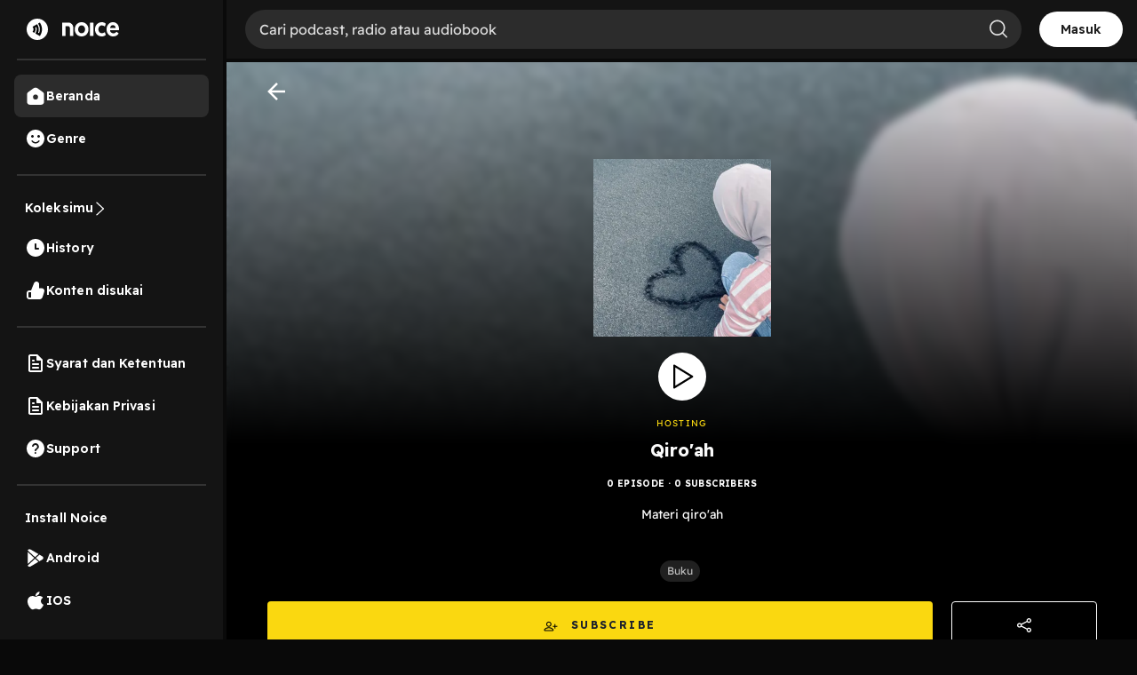

--- FILE ---
content_type: text/html; charset=utf-8
request_url: https://www.google.com/recaptcha/api2/aframe
body_size: 136
content:
<!DOCTYPE HTML><html><head><meta http-equiv="content-type" content="text/html; charset=UTF-8"></head><body><script nonce="C55OmfqfiFKMgnL65ueylA">/** Anti-fraud and anti-abuse applications only. See google.com/recaptcha */ try{var clients={'sodar':'https://pagead2.googlesyndication.com/pagead/sodar?'};window.addEventListener("message",function(a){try{if(a.source===window.parent){var b=JSON.parse(a.data);var c=clients[b['id']];if(c){var d=document.createElement('img');d.src=c+b['params']+'&rc='+(localStorage.getItem("rc::a")?sessionStorage.getItem("rc::b"):"");window.document.body.appendChild(d);sessionStorage.setItem("rc::e",parseInt(sessionStorage.getItem("rc::e")||0)+1);localStorage.setItem("rc::h",'1768940637860');}}}catch(b){}});window.parent.postMessage("_grecaptcha_ready", "*");}catch(b){}</script></body></html>

--- FILE ---
content_type: application/javascript; charset=UTF-8
request_url: https://open.noice.id/_next/static/chunks/8230-5b8d8629016c7992.js
body_size: 2478
content:
(self.webpackChunk_N_E=self.webpackChunk_N_E||[]).push([[8230],{31026:(e,t,r)=>{"use strict";Object.defineProperty(t,"__esModule",{value:!0}),Object.defineProperty(t,"useMergedRef",{enumerable:!0,get:function(){return l}});let n=r(14232);function l(e,t){let r=(0,n.useRef)(null),l=(0,n.useRef)(null);return(0,n.useCallback)(n=>{if(null===n){let e=r.current;e&&(r.current=null,e());let t=l.current;t&&(l.current=null,t())}else e&&(r.current=o(e,n)),t&&(l.current=o(t,n))},[e,t])}function o(e,t){if("function"!=typeof e)return e.current=t,()=>{e.current=null};{let r=e(t);return"function"==typeof r?r:()=>e(null)}}("function"==typeof t.default||"object"==typeof t.default&&null!==t.default)&&void 0===t.default.__esModule&&(Object.defineProperty(t.default,"__esModule",{value:!0}),Object.assign(t.default,t),e.exports=t.default)},42343:(e,t,r)=>{"use strict";Object.defineProperty(t,"__esModule",{value:!0}),Object.defineProperty(t,"useIntersection",{enumerable:!0,get:function(){return a}});let n=r(14232),l=r(74754),o="function"==typeof IntersectionObserver,u=new Map,f=[];function a(e){let{rootRef:t,rootMargin:r,disabled:a}=e,c=a||!o,[i,s]=(0,n.useState)(!1),d=(0,n.useRef)(null),p=(0,n.useCallback)(e=>{d.current=e},[]);return(0,n.useEffect)(()=>{if(o){if(c||i)return;let e=d.current;if(e&&e.tagName)return function(e,t,r){let{id:n,observer:l,elements:o}=function(e){let t,r={root:e.root||null,margin:e.rootMargin||""},n=f.find(e=>e.root===r.root&&e.margin===r.margin);if(n&&(t=u.get(n)))return t;let l=new Map;return t={id:r,observer:new IntersectionObserver(e=>{e.forEach(e=>{let t=l.get(e.target),r=e.isIntersecting||e.intersectionRatio>0;t&&r&&t(r)})},e),elements:l},f.push(r),u.set(r,t),t}(r);return o.set(e,t),l.observe(e),function(){if(o.delete(e),l.unobserve(e),0===o.size){l.disconnect(),u.delete(n);let e=f.findIndex(e=>e.root===n.root&&e.margin===n.margin);e>-1&&f.splice(e,1)}}}(e,e=>e&&s(e),{root:null==t?void 0:t.current,rootMargin:r})}else if(!i){let e=(0,l.requestIdleCallback)(()=>s(!0));return()=>(0,l.cancelIdleCallback)(e)}},[c,r,t,i,d.current]),[p,i,(0,n.useCallback)(()=>{s(!1)},[])]}("function"==typeof t.default||"object"==typeof t.default&&null!==t.default)&&void 0===t.default.__esModule&&(Object.defineProperty(t.default,"__esModule",{value:!0}),Object.assign(t.default,t),e.exports=t.default)},48230:(e,t,r)=>{e.exports=r(81639)},63724:(e,t)=>{"use strict";Object.defineProperty(t,"__esModule",{value:!0}),Object.defineProperty(t,"errorOnce",{enumerable:!0,get:function(){return r}});let r=e=>{}},78940:(e,t,r)=>{"use strict";function n(e,t,r,n){return!1}Object.defineProperty(t,"__esModule",{value:!0}),Object.defineProperty(t,"getDomainLocale",{enumerable:!0,get:function(){return n}}),r(87810),("function"==typeof t.default||"object"==typeof t.default&&null!==t.default)&&void 0===t.default.__esModule&&(Object.defineProperty(t.default,"__esModule",{value:!0}),Object.assign(t.default,t),e.exports=t.default)},81639:(e,t,r)=>{"use strict";Object.defineProperty(t,"__esModule",{value:!0});let n=r(3576),l=r(62701),o=r(65699);Object.defineProperty(t,"__esModule",{value:!0}),!function(e,t){for(var r in t)Object.defineProperty(e,r,{enumerable:!0,get:t[r]})}(t,{default:function(){return m},useLinkStatus:function(){return P}});let u=r(88365),f=r(37876),a=u._(r(14232)),c=r(46658),i=r(64232),s=r(96225),d=r(8407),p=r(2696),b=r(98265),y=r(42343),h=r(78940),v=r(27469),_=r(31026);r(63724);let g=new Set;function j(e,t,r,n){if((0,i.isLocalURL)(t)){if(!n.bypassPrefetchedCheck){let l=t+"%"+r+"%"+(void 0!==n.locale?n.locale:"locale"in e?e.locale:void 0);if(g.has(l))return;g.add(l)}e.prefetch(t,r,n).catch(e=>{})}}function M(e){return"string"==typeof e?e:(0,s.formatUrl)(e)}let O=a.default.forwardRef(function(e,t){let r,u,{href:s,as:g,children:O,prefetch:C=null,passHref:P,replace:m,shallow:k,scroll:x,locale:E,onClick:R,onNavigate:L,onMouseEnter:w,onTouchStart:S,legacyBehavior:I=!1}=e,T=o._(e,["href","as","children","prefetch","passHref","replace","shallow","scroll","locale","onClick","onNavigate","onMouseEnter","onTouchStart","legacyBehavior"]);r=O,I&&("string"==typeof r||"number"==typeof r)&&(r=(0,f.jsx)("a",{children:r}));let D=a.default.useContext(b.RouterContext),U=!1!==C,{href:A,as:K}=a.default.useMemo(()=>{if(!D){let e=M(s);return{href:e,as:g?M(g):e}}let[e,t]=(0,c.resolveHref)(D,s,!0);return{href:e,as:g?(0,c.resolveHref)(D,g):t||e}},[D,s,g]),N=a.default.useRef(A),H=a.default.useRef(K);I&&(u=a.default.Children.only(r));let B=I?u&&"object"==typeof u&&u.ref:t,[q,z,F]=(0,y.useIntersection)({rootMargin:"200px"}),G=a.default.useCallback(e=>{(H.current!==K||N.current!==A)&&(F(),H.current=K,N.current=A),q(e)},[K,A,F,q]),J=(0,_.useMergedRef)(G,B);a.default.useEffect(()=>{D&&z&&U&&j(D,A,K,{locale:E})},[K,A,z,E,U,null==D?void 0:D.locale,D]);let Q={ref:J,onClick(e){I||"function"!=typeof R||R(e),I&&u.props&&"function"==typeof u.props.onClick&&u.props.onClick(e),D&&(e.defaultPrevented||function(e,t,r,n,l,o,u,f,a){let{nodeName:c}=e.currentTarget;if(!("A"===c.toUpperCase()&&function(e){let t=e.currentTarget.getAttribute("target");return t&&"_self"!==t||e.metaKey||e.ctrlKey||e.shiftKey||e.altKey||e.nativeEvent&&2===e.nativeEvent.which}(e)||e.currentTarget.hasAttribute("download"))){if(!(0,i.isLocalURL)(r)){l&&(e.preventDefault(),location.replace(r));return}e.preventDefault(),(()=>{if(a){let e=!1;if(a({preventDefault:()=>{e=!0}}),e)return}let e=null==u||u;"beforePopState"in t?t[l?"replace":"push"](r,n,{shallow:o,locale:f,scroll:e}):t[l?"replace":"push"](n||r,{scroll:e})})()}}(e,D,A,K,m,k,x,E,L))},onMouseEnter(e){I||"function"!=typeof w||w(e),I&&u.props&&"function"==typeof u.props.onMouseEnter&&u.props.onMouseEnter(e),D&&j(D,A,K,{locale:E,priority:!0,bypassPrefetchedCheck:!0})},onTouchStart:function(e){I||"function"!=typeof S||S(e),I&&u.props&&"function"==typeof u.props.onTouchStart&&u.props.onTouchStart(e),D&&j(D,A,K,{locale:E,priority:!0,bypassPrefetchedCheck:!0})}};if((0,d.isAbsoluteUrl)(K))Q.href=K;else if(!I||P||"a"===u.type&&!("href"in u.props)){let e=void 0!==E?E:null==D?void 0:D.locale;Q.href=(null==D?void 0:D.isLocaleDomain)&&(0,h.getDomainLocale)(K,e,null==D?void 0:D.locales,null==D?void 0:D.domainLocales)||(0,v.addBasePath)((0,p.addLocale)(K,e,null==D?void 0:D.defaultLocale))}return I?a.default.cloneElement(u,Q):(0,f.jsx)("a",l._(n._({},T,Q),{children:r}))}),C=(0,a.createContext)({pending:!1}),P=()=>(0,a.useContext)(C),m=O;("function"==typeof t.default||"object"==typeof t.default&&null!==t.default)&&void 0===t.default.__esModule&&(Object.defineProperty(t.default,"__esModule",{value:!0}),Object.assign(t.default,t),e.exports=t.default)}}]);
//# sourceMappingURL=8230-5b8d8629016c7992.js.map

--- FILE ---
content_type: text/plain; charset=utf-8
request_url: https://firestore.googleapis.com/google.firestore.v1.Firestore/Listen/channel?VER=8&database=projects%2Fnoice-b16cb%2Fdatabases%2F(default)&RID=98059&CVER=22&X-HTTP-Session-Id=gsessionid&zx=69w0akgj5lio&t=1
body_size: -134
content:
51
[[0,["c","AQOwKmLUyNDwY9kmEIkOyQ","",8,12,30000]]]
